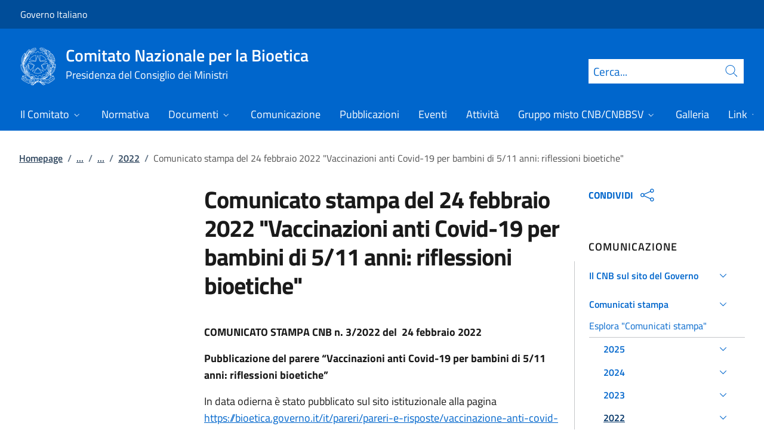

--- FILE ---
content_type: text/html; charset=utf-8
request_url: https://bioetica.governo.it/it/comunicazione/comunicati-stampa/2022/comunicato-stampa-del-24-febbraio-2022-vaccinazioni-anti-covid-19-per-bambini-di-511-anni-riflessioni-bioetiche/
body_size: 23988
content:



<!DOCTYPE html>
<html lang="it">
    <head>
        <title>Comunicato stampa del 24 febbraio 2022 &quot;Vaccinazioni anti Covid-19 per bambini di 5/11 anni: riflessioni bioetiche&quot;</title>
        <meta charset="utf-8">
        <meta http-equiv="x-ua-compatible" content="ie=edge">
        <meta name="viewport" content="width=device-width, initial-scale=1">
        <meta name="description" content="">
        <link rel="canonical" href="https://bioetica.governo.it/it/comunicazione/comunicati-stampa/2022/comunicato-stampa-del-24-febbraio-2022-vaccinazioni-anti-covid-19-per-bambini-di-511-anni-riflessioni-bioetiche/" />
        <meta property="og:type" content="article" />
        <meta property="og:url" content="https://bioetica.governo.it/it/comunicazione/comunicati-stampa/2022/comunicato-stampa-del-24-febbraio-2022-vaccinazioni-anti-covid-19-per-bambini-di-511-anni-riflessioni-bioetiche/" />
        <meta property="og:title" content="Comunicato stampa del 24 febbraio 2022 &quot;Vaccinazioni anti Covid-19 per bambini di 5/11 anni: riflessioni bioetiche&quot;" />
        <meta property="og:site_name" content="Comitato Nazionale per la Bioetica" />
        <meta property="og:updated_time" content="2024-12-19T15:27:10.25Z" />
        <meta name="twitter:card" content="summary" />
        <meta name="twitter:url" content="https://bioetica.governo.it/it/comunicazione/comunicati-stampa/2022/comunicato-stampa-del-24-febbraio-2022-vaccinazioni-anti-covid-19-per-bambini-di-511-anni-riflessioni-bioetiche/" />
        <meta name="twitter:title" content="Comunicato stampa del 24 febbraio 2022 &quot;Vaccinazioni anti Covid-19 per bambini di 5/11 anni: riflessioni bioetiche&quot;" />
            <link rel="icon" href="https://bioetica.governo.it/media/1190/favicon-96x96.png">
        
        <script src="/sb/registered-js-bundle.js.v639043578412375759"></script>
        <link href="/sb/registered-css-bundle.css.v639043578412375759" rel="stylesheet" />

            <!-- Matomo -->
            <script type="text/plain" data-cookiecategory="analytics">
                var _paq = window._paq = window._paq || [];
                /* tracker methods like "setCustomDimension" should be called before "trackPageView" */
                //_paq.push(["setCookieDomain", "*.www.dominio.it"]);
                //_paq.push(["setDomains", ["*.www.dominio.it"]]);
                _paq.push(['trackPageView']);
                _paq.push(['enableLinkTracking']);
                (function () {
                var u = "https://dmlws-analytics.sogei.it/piwik/";
                _paq.push(['setTrackerUrl', u + 'matomo.php']);
                _paq.push(['setSiteId', '11']);
                _paq.push(['addTracker', 'https://ingestion.webanalytics.italia.it/matomo.php', '38885']);
                var d = document, g = d.createElement('script'), s = d.getElementsByTagName('script')[0];
                g.type = 'text/javascript'; g.async = true; g.src = u + 'matomo.js'; s.parentNode.insertBefore(g, s);
                })();
            </script>
            <noscript><p><img src="https://dmlws-analytics.sogei.it/piwik/matomo.php?idsite=11&amp;rec=1" style="border:0;" alt="" /></p></noscript>
            <!-- End Matomo Code -->

    </head>

    <body>
         

<div class="skiplinks">
    <a class="visually-hidden-focusable" href="#main">Vai al contenuto</a>
    <a class="visually-hidden-focusable" href="#menu">Vai alla navigazione del sito</a>
</div>
         


<!-- PRIMO HEADER -->
<div class="it-header-slim-wrapper notprint" style="background-color:#004d99 !important">
    <div class="container-fluid px-0 px-lg-2 px-xl-3">
        <div class="col-12">
            <div class="it-header-slim-wrapper-content">
                <span class="d-flex">
                        <a class="d-lg-block navbar-brand" href="http://www.governo.it/" style="font-size: 1em">Governo Italiano</a>
                </span>
                

            </div>
        </div>
    </div>
</div>


<header class="it-header-wrapper position-sticky notprint" style="top:0;z-index:1040">
    <div class="it-nav-wrapper">
        <!-- SECONDO HEADER -->
        <div class="it-header-center-wrapper">
            <div class="container-fluid px-0 px-lg-2 px-xl-3">
                <div class="col-12">
                    <div class="it-header-center-content-wrapper">
                        <div class="it-brand-wrapper ms-2 ms-lg-0">
                            <a href="/it/">
                                <img src="/media/1037/logo.png" class="main-header-logo" alt="">
                                <img src="/media/1037/logo.png" class="mobile-header-logo" alt="">
                                <div class="it-brand-text" aria-label="Comitato Nazionale per la Bioetica" role="contentinfo">
                                        <div class="it-brand-title">Comitato Nazionale per la Bioetica</div>
                                        <div class="it-brand-tagline d-none d-md-block lh-lg" style="font-size: 18px;">Presidenza del Consiglio dei Ministri</div>

                                </div>
                            </a>
                        </div>
                        <div class="it-right-zone d-flex flex-column align-items-end">
                            <div class="it-socials d-flex mb-lg-3 mb-md-1">
                                

<ul class="">

</ul>


                            </div>
                                <form id="search" action="/it/search/" method="GET" role="search">
                                    <div class="it-search-wrapper">
                                        <label for="searchInput" class="visually-hidden">Cerca</label>
                                        <input id="searchInput" oninput="enableSearch(this.id)" type="text" class="border-bottom-0 searchbar" placeholder="Cerca..." required name="cerca" id="closedMobileSearch" style="height:41px">
                                        <a class="search-link squared-icon searchbar a-disabled" aria-label="Cerca" href="#" role="button" onclick="document.getElementById('search').submit();" style="height:41px">
                                            <svg role="presentation" id="searchIcon" class="icon icon-blue">
                                                <use href="/css/bootstrap-italia/svg/sprites.svg#it-search"></use>
                                            </svg>
                                        </a>
                                        <svg role="presentation" id="closedSearchbarSvg" role="presentation" class="icon icon-sm icon-white" onclick="showSearchBar()">
                                            <use href="/css/bootstrap-italia/svg/sprites.svg#it-search"></use>
                                        </svg>

                                        <svg role="presentation" id="openedSearchbarSvg" role="presentation" class="d-none" onclick="showSearchBar()" xmlns="http://www.w3.org/2000/svg" xmlns:xlink="http://www.w3.org/1999/xlink" width="20px" height="20px" viewBox="0 0 20 20" version="1.1">
                                            <path style=" stroke:none;fill-rule:nonzero;fill:rgb(100%,100%,100%);fill-opacity:1;" d="M 10.945312 10 L 20 18.917969 L 18.917969 20 L 10 10.945312 L 1.082031 20 L 0 18.917969 L 9.054688 10 L 0 1.082031 L 1.082031 0 L 10 9.054688 L 18.917969 0 L 20 1.082031 Z M 10.945312 10 " />
                                        </svg>
                                    </div>
                                    <input type="submit" hidden />
                                </form>
                        </div>
                    </div>
                </div>
            </div>
        </div>

        <!-- TERZO HEADER -->
        <div class="it-header-navbar-wrapper">
            <div class="container-fluid px-0">
                <div class="col-12">
                    

<nav class="navbar navbar-expand-lg has-megamenu" aria-label="">
    <button type="button" aria-label="" class="p-0 border-0 bg-transparent d-lg-none" aria-controls="menu" aria-expanded="false" data-bs-toggle="navbarcollapsible" data-bs-target="#navbar-E">
        <span>
            <svg role="presentation" role="img" aria-label="" class="icon icon-white"><use href="/css/bootstrap-italia/svg/sprites.svg#it-burger"></use></svg>
        </span>
    </button>
    <div class="navbar-collapsable" id="navbar-E">
        <div class="overlay fade"></div>
        <div class="close-div">
            <button type="button" aria-label="" class="btn close-menu">
                <span><svg role="presentation" role="img" class="icon"><use href="/css/bootstrap-italia/svg/sprites.svg#it-close-big"></use></svg></span>
            </button>
        </div>
        <div class="menu-wrapper justify-content-lg-between align-items-lg-baseline">
            <ul id="mainMenu" class="navbar-nav w-100 ">
                


            <li class="nav-item dropdown megamenu">
                <a href="/it/il-comitato/" class="nav-link dropdown-toggle px-lg-2 px-xl-3 lh-sm"  type=button data-bs-toggle=dropdown aria-expanded=false aria-haspopup=true>
                    <span>Il Comitato</span>
                        <svg role="presentation" role="img" class="icon icon-xs ms-1" role="img" aria-label=""><use href="/css/bootstrap-italia/svg/sprites.svg#it-expand"></use></svg>
                </a>
                    <div class="dropdown-menu shadow-lg" role="region" aria-label="menu dropdown">
                        <div class="megamenu pb-5 pt-3 py-lg-0">
                            <div class="row">
                                <div class="col-12">
                                        <div class="it-heading-link-wrapper">
                                            <a class="it-heading-link" href="/it/il-comitato/">
                                                <span>Esplora la sezione "Il Comitato"</span>
                                            </a>
                                        </div>
                                    
                                    <div class="row">
                                                <div class="col-lg-3">
                                                    <div class="link-list-wrapper">
                                                        <ul class="link-list mb-3 mb-lg-0 arrowlinks">
                                                            <li>
                                                                <a class="list-item dropdown-item align-items-start" href="/it/il-comitato/presentazione/">
                                                                    <span class="fw-semibold">Presentazione</span>
                                                                </a>
                                                            </li>
                                                        </ul>
                                                    </div>
                                                </div>
                                                <div class="col-lg-3">
                                                    <div class="link-list-wrapper">
                                                        <ul class="link-list mb-3 mb-lg-0 arrowlinks">
                                                            <li>
                                                                <a class="list-item dropdown-item align-items-start" href="/it/il-comitato/composizione-attuale-1/">
                                                                    <span class="fw-semibold">Composizione attuale</span>
                                                                </a>
                                                            </li>
                                                        </ul>
                                                    </div>
                                                </div>
                                                <div class="col-lg-3">
                                                    <div class="link-list-wrapper">
                                                        <ul class="link-list mb-3 mb-lg-0 arrowlinks">
                                                            <li>
                                                                <a class="list-item dropdown-item align-items-start" href="/it/il-comitato/composizione-mandati-precedenti/">
                                                                    <span class="fw-semibold">Composizione mandati precedenti</span>
                                                                </a>
                                                            </li>
                                                        </ul>
                                                    </div>
                                                </div>
                                                <div class="col-lg-3">
                                                    <div class="link-list-wrapper">
                                                        <ul class="link-list mb-3 mb-lg-0 arrowlinks">
                                                            <li>
                                                                <a class="list-item dropdown-item align-items-start" href="/it/il-comitato/gruppi-di-lavoro/">
                                                                    <span class="fw-semibold">Gruppi di Lavoro</span>
                                                                </a>
                                                            </li>
                                                        </ul>
                                                    </div>
                                                </div>
                                                <div class="col-lg-3">
                                                    <div class="link-list-wrapper">
                                                        <ul class="link-list mb-3 mb-lg-0 arrowlinks">
                                                            <li>
                                                                <a class="list-item dropdown-item align-items-start" href="/it/il-comitato/relazioni-al-parlamento/">
                                                                    <span class="fw-semibold">Relazioni al Parlamento </span>
                                                                </a>
                                                            </li>
                                                        </ul>
                                                    </div>
                                                </div>
                                                <div class="col-lg-3">
                                                    <div class="link-list-wrapper">
                                                        <ul class="link-list mb-3 mb-lg-0 arrowlinks">
                                                            <li>
                                                                <a class="list-item dropdown-item align-items-start" href="/it/il-comitato/contatti-segreteria/">
                                                                    <span class="fw-semibold">Contatti Segreteria</span>
                                                                </a>
                                                            </li>
                                                        </ul>
                                                    </div>
                                                </div>
                                    </div>
                                </div>
                            </div>
                        </div>
                    </div>
            </li>
            <li class="nav-item dropdown megamenu">
                <a href="/it/normativa/" class="nav-link dropdown-toggle px-lg-2 px-xl-3 lh-sm" >
                    <span>Normativa</span>
                </a>
            </li>
            <li class="nav-item dropdown megamenu">
                <a href="/it/documenti/" class="nav-link dropdown-toggle px-lg-2 px-xl-3 lh-sm"  type=button data-bs-toggle=dropdown aria-expanded=false aria-haspopup=true>
                    <span>Documenti</span>
                        <svg role="presentation" role="img" class="icon icon-xs ms-1" role="img" aria-label=""><use href="/css/bootstrap-italia/svg/sprites.svg#it-expand"></use></svg>
                </a>
                    <div class="dropdown-menu shadow-lg" role="region" aria-label="menu dropdown">
                        <div class="megamenu pb-5 pt-3 py-lg-0">
                            <div class="row">
                                <div class="col-12">
                                        <div class="it-heading-link-wrapper">
                                            <a class="it-heading-link" href="/it/documenti/">
                                                <span>Esplora la sezione "Documenti"</span>
                                            </a>
                                        </div>
                                    
                                    <div class="row">
                                                <div class="col-lg-3">
                                                    <div class="link-list-wrapper">
                                                        <ul class="link-list mb-3 mb-lg-0 arrowlinks">
                                                            <li>
                                                                <a class="list-item dropdown-item align-items-start" href="/it/documenti/pareri/">
                                                                    <span class="fw-semibold">Pareri</span>
                                                                </a>
                                                            </li>
                                                        </ul>
                                                    </div>
                                                </div>
                                                <div class="col-lg-3">
                                                    <div class="link-list-wrapper">
                                                        <ul class="link-list mb-3 mb-lg-0 arrowlinks">
                                                            <li>
                                                                <a class="list-item dropdown-item align-items-start" href="/it/documenti/mozioni/">
                                                                    <span class="fw-semibold">Mozioni</span>
                                                                </a>
                                                            </li>
                                                        </ul>
                                                    </div>
                                                </div>
                                                <div class="col-lg-3">
                                                    <div class="link-list-wrapper">
                                                        <ul class="link-list mb-3 mb-lg-0 arrowlinks">
                                                            <li>
                                                                <a class="list-item dropdown-item align-items-start" href="/it/documenti/risposte/">
                                                                    <span class="fw-semibold">Risposte</span>
                                                                </a>
                                                            </li>
                                                        </ul>
                                                    </div>
                                                </div>
                                                <div class="col-lg-3">
                                                    <div class="link-list-wrapper">
                                                        <ul class="link-list mb-3 mb-lg-0 arrowlinks">
                                                            <li>
                                                                <a class="list-item dropdown-item align-items-start" href="/it/documenti/i-documenti-del-cnb-sul-covid-19/">
                                                                    <span class="fw-semibold">I documenti del CNB sul Covid-19</span>
                                                                </a>
                                                            </li>
                                                        </ul>
                                                    </div>
                                                </div>
                                    </div>
                                </div>
                            </div>
                        </div>
                    </div>
            </li>
            <li class="nav-item dropdown megamenu">
                <a href="/it/comunicazione/" class="nav-link dropdown-toggle px-lg-2 px-xl-3 lh-sm" >
                    <span>Comunicazione</span>
                </a>
            </li>
            <li class="nav-item dropdown megamenu">
                <a href="/it/comunicazione/pubblicazioni/" class="nav-link dropdown-toggle px-lg-2 px-xl-3 lh-sm" >
                    <span>Pubblicazioni</span>
                </a>
            </li>
            <li class="nav-item dropdown megamenu">
                <a href="/it/eventi/" class="nav-link dropdown-toggle px-lg-2 px-xl-3 lh-sm" >
                    <span>Eventi</span>
                </a>
            </li>
            <li class="nav-item dropdown megamenu">
                <a href="/it/attivita/" class="nav-link dropdown-toggle px-lg-2 px-xl-3 lh-sm" >
                    <span>Attivit&#xE0;</span>
                </a>
            </li>
            <li class="nav-item dropdown megamenu">
                <a href="/it/gruppo-misto-cnbcnbbsv/" class="nav-link dropdown-toggle px-lg-2 px-xl-3 lh-sm"  type=button data-bs-toggle=dropdown aria-expanded=false aria-haspopup=true>
                    <span>Gruppo misto CNB/CNBBSV</span>
                        <svg role="presentation" role="img" class="icon icon-xs ms-1" role="img" aria-label=""><use href="/css/bootstrap-italia/svg/sprites.svg#it-expand"></use></svg>
                </a>
                    <div class="dropdown-menu shadow-lg" role="region" aria-label="menu dropdown">
                        <div class="megamenu pb-5 pt-3 py-lg-0">
                            <div class="row">
                                <div class="col-12">
                                        <div class="it-heading-link-wrapper">
                                            <a class="it-heading-link" href="/it/gruppo-misto-cnbcnbbsv/">
                                                <span>Esplora la sezione "Gruppo misto CNB/CNBBSV"</span>
                                            </a>
                                        </div>
                                    
                                    <div class="row">
                                                <div class="col-lg-3">
                                                    <div class="link-list-wrapper">
                                                        <ul class="link-list mb-3 mb-lg-0 arrowlinks">
                                                            <li>
                                                                <a class="list-item dropdown-item align-items-start" href="https://bioetica.governo.it/media/4145/parere-congiunto-medicina-di-precisione-joint-opinion-precision-medicine.pdf">
                                                                    <span class="fw-semibold">Riflessioni bioetiche sulla medicina di precisione e sviluppi diagnostico-terapeutici - IT-EN</span>
                                                                </a>
                                                            </li>
                                                        </ul>
                                                    </div>
                                                </div>
                                                <div class="col-lg-3">
                                                    <div class="link-list-wrapper">
                                                        <ul class="link-list mb-3 mb-lg-0 arrowlinks">
                                                            <li>
                                                                <a class="list-item dropdown-item align-items-start" href="http://bioetica.governo.it/media/vkkphteb/intelligenza-artificiale-e-medicina.pdf">
                                                                    <span class="fw-semibold">Intelligenza artificiale e medicina: aspetti etici</span>
                                                                </a>
                                                            </li>
                                                        </ul>
                                                    </div>
                                                </div>
                                    </div>
                                </div>
                            </div>
                        </div>
                    </div>
            </li>
            <li class="nav-item dropdown megamenu">
                <a href="/it/galleria/" class="nav-link dropdown-toggle px-lg-2 px-xl-3 lh-sm" >
                    <span>Galleria</span>
                </a>
            </li>
            <li class="nav-item dropdown megamenu">
                <a href="/it/link/" class="nav-link dropdown-toggle px-lg-2 px-xl-3 lh-sm"  type=button data-bs-toggle=dropdown aria-expanded=false aria-haspopup=true>
                    <span>Link</span>
                        <svg role="presentation" role="img" class="icon icon-xs ms-1" role="img" aria-label=""><use href="/css/bootstrap-italia/svg/sprites.svg#it-expand"></use></svg>
                </a>
                    <div class="dropdown-menu shadow-lg" role="region" aria-label="menu dropdown">
                        <div class="megamenu pb-5 pt-3 py-lg-0">
                            <div class="row">
                                <div class="col-12">
                                        <div class="it-heading-link-wrapper">
                                            <a class="it-heading-link" href="/it/link/">
                                                <span>Esplora la sezione "Link"</span>
                                            </a>
                                        </div>
                                    
                                    <div class="row">
                                                <div class="col-lg-3">
                                                    <div class="link-list-wrapper">
                                                        <ul class="link-list mb-3 mb-lg-0 arrowlinks">
                                                            <li>
                                                                <a class="list-item dropdown-item align-items-start" href="http://www.governo.it/">
                                                                    <span class="fw-semibold">Governo Italiano</span>
                                                                </a>
                                                            </li>
                                                        </ul>
                                                    </div>
                                                </div>
                                                <div class="col-lg-3">
                                                    <div class="link-list-wrapper">
                                                        <ul class="link-list mb-3 mb-lg-0 arrowlinks">
                                                            <li>
                                                                <a class="list-item dropdown-item align-items-start" href="/it/link/comitati-di-bioetica-in-europa-e-nel-mondo/">
                                                                    <span class="fw-semibold">Comitati di Bioetica in Europa e nel Mondo</span>
                                                                </a>
                                                            </li>
                                                        </ul>
                                                    </div>
                                                </div>
                                    </div>
                                </div>
                            </div>
                        </div>
                    </div>
            </li>

            </ul>
        </div>
    </div>
</nav>
                </div>
            </div>
        </div>
    </div>
        <form id="search-mobile" action="/it/search/" method="GET">
            <div id="searchbarMobileContainer" class="d-flex container-fluid bg-primary border-bottom-0 padding-search-mobile pt-1 pb-2 d-none">
                <label for="openedMobileSearch" class="visually-hidden">Cerca</label>
                <input oninput="enableSearch(this.id)" name="cerca" id="openedMobileSearch" class="border-bottom-0 bg-white" type="search" placeholder="Cerca">
                <a class="search-link squared-icon-mobile bg-white a-disabled" aria-label="Cerca" href="#" onclick="document.getElementById('search-mobile').submit();">
                    <svg role="presentation" id="searchIconMobile" class="icon icon-sm icon-blue">
                        <use href="/css/bootstrap-italia/svg/sprites.svg#it-search"></use>
                    </svg>
                </a>
            </div>
            <input type="submit" hidden />
        </form>
</header>
<div class="it-header-center-wrapper bg-white d-none printvisible">
    <div class="container-fluid px-0 px-lg-2 px-xl-3">
        <div class="row">
            <div class="col-12">
                <div class="it-header-center-content-wrapper">
                    <div class="it-brand-wrapper">
                        <a href="/it/">
                            <img src="/media/4561/logo_pcm_174.gif" class="print-logo icon " alt="">
                            <div class="it-brand-text">
                                <div class="it-brand-title text-primary">Comitato Nazionale per la Bioetica</div>
                                    <div class="it-brand-tagline d-none d-md-block text-primary" style="line-height:2em">Presidenza del Consiglio dei Ministri</div>

                            </div>
                        </a>
                    </div>
                </div>
            </div>
        </div>
    </div>
</div>

<script>

    function showSearchBar() {
        $("#searchbarMobileContainer").toggleClass("d-none");
        $("#closedSearchbarSvg").toggleClass("d-none");
        $("#openedSearchbarSvg").toggleClass("d-none");
    }

    function enableSearch(id) {
        let tagId = "#" + id;
        let selector = $(`${tagId}`);

        if (selector.val() != "") {
            $(`${tagId} + a`).removeClass("a-disabled")
        }
        else {
            $(`${tagId} + a`).addClass("a-disabled")
        }
    }

    $(document).ready(function () {
        if (window.innerWidth > 768)
            enableSearch("searchInput");
        else
            enableSearch("openedMobileSearch");
    });

</script>
    

        <div id="main">
            

<div class="mx-3 mx-lg-4 px-lg-1 px-1 px-xl-2">
    <div class="col-md-12">
        

<div class="container-xxxl">

<nav class="breadcrumb-container" role="navigation">
        <ol class="breadcrumb mt-4 mb-4">
                    <li class="breadcrumb-item"><a href="/it/" aria-label=": Homepage">Homepage</a><span class="separator">/</span></li>
                    <li class="breadcrumb-item">
                        <a href="/it/comunicazione/" class="breadcrumb-expander" data-name="Comunicazione">...</a><span class="separator">/</span>
                    </li>
                    <li class="breadcrumb-item">
                        <a href="/it/comunicazione/comunicati-stampa/" class="breadcrumb-expander" data-name="Comunicati stampa">...</a><span class="separator">/</span>
                    </li>
                    <li class="breadcrumb-item"><a href="/it/comunicazione/comunicati-stampa/2022/" aria-label=": 2022">2022</a><span class="separator">/</span></li>
            <li class="breadcrumb-item active" aria-current="page">Comunicato stampa del 24 febbraio 2022 &quot;Vaccinazioni anti Covid-19 per bambini di 5/11 anni: riflessioni bioetiche&quot;</li>
        </ol>
    </nav>
</div>



    </div>
    <div class="row">
        <div class="col-md-3">
            <div class="inThisPageContainer">
                


<script>
    function setOffsetGapDiv() {
        let windowWidth = $(window).width();
        let offsetGap = 0;

        if (windowWidth < 992)
            offsetGap = 100;
        else
            offsetGap = 210;

        return offsetGap;
    }

    function changeScrollPadding(navscroll) {
        let windowWidth = $(window).width();

        if (windowWidth < 992)
            navscroll.setScrollPadding(setOffsetGapDiv());
        else
            navscroll.setScrollPadding(setOffsetGapDiv());
    }

    function scrollToDiv(idDiv) {
        let selector = "#" + idDiv;
        let offset = $(selector).offset();
        let scrollto = offset.top - setOffsetGapDiv();
        window.scrollTo({
            top: scrollto + 20,
            behavior: 'smooth'
        });
    }

    $(document).ready(function () {
        var navscrollElement = document.querySelector('#sideNavLinks');
        var navscroll = new bootstrap.NavScroll(navscrollElement);

        changeScrollPadding(navscroll);

        //#region codice necessario solo per debug
        $(window).on("resize", function () {
            changeScrollPadding(navscroll);
        });
        //#endregion
    });
</script>
            </div>
        </div>
        <div class="col-md-6 md-max-width-700">
            <div>
                <h1 class="word-break">
                    Comunicato stampa del 24 febbraio 2022 &quot;Vaccinazioni anti Covid-19 per bambini di 5/11 anni: riflessioni bioetiche&quot;
                </h1>
                <div class="d-flex mt-3">
                </div>

            </div>
            <div class="row my-4">
                <div id="main-page" class="col-md-12 it-page-sections-container word-break">

<p><strong>COMUNICATO STAMPA CNB n. 3/2022 del  24 febbraio 2022</strong></p>
<p><strong>Pubblicazione del parere “Vaccinazioni anti Covid-19 per bambini di 5/11 anni: riflessioni bioetiche”</strong></p>
<p>In data odierna è stato pubblicato sul sito istituzionale alla pagina <a href="https://bioetica.governo.it/it/pareri/pareri-e-risposte/vaccinazione-anti-covid-19-per-i-bambini-di-511-anni-riflessioni-bioetiche/">https://bioetica.governo.it/it/pareri/pareri-e-risposte/vaccinazione-anti-covid-19-per-i-bambini-di-511-anni-riflessioni-bioetiche/</a> il parere “Vaccinazioni anti Covid-19 per bambini di 5/11 anni: riflessioni bioetiche”, approvato all’unanimità dei presenti nel corso della Plenaria del 18 febbraio 2022.</p>
<p>Il CNB dopo vari documenti sulla pandemia ha ritenuto importante intervenire sulla vaccinazione pediatrica recentemente autorizzata per i bambini di 5/11 anni. Nel quadro di un approfondimento degli aspetti medici, relativamente ai dati epidemiologici sullo sviluppo della patologia e ai dati sulla sicurezza ed efficacia delle vaccinazioni a livello internazionale e nazionale per la fascia di età 5/11 anni, il CNB evidenzia il rapporto favorevole dei benefici rispetto ai rischi.</p>
<p>In particolare il Comitato sottolinea che, a fronte dei rischi dati dalla malattia e alle possibili conseguenze, vaccinare i bambini è primariamente finalizzato a proteggere la loro salute, ossia per i benefici diretti, considerando sia la salute fisica (con la prevenzione della malattia grave e della morte) che il benessere sul piano psico-sociale (con la possibilità di vivere in sicurezza la scolarizzazione e la socialità).</p>
<p>Ai benefici diretti vanno aggiunti i benefici indiretti, quelli a tutela dei propri familiari con cui i bambini convivono, soprattutto se si tratta di persone anziane e vulnerabili che non si sono potute vaccinare, e per contenere la “circolazione” del virus e raggiungere una immunità di comunità più rapidamente.</p>
<p>Il Comitato ritiene importante spiegare ai bambini, anche con mezzi adeguati all’età (compresi i fumetti, cartoni animati e personaggi televisivi), la necessità di comportamenti di attenzione e prevenzione attraverso le vaccinazioni. Marca la importanza di avere allestito posti di vaccinazione specifici per i bambini con giochi e grafiche invitanti, ricordando che interessanti iniziative sono state prese anche nella scuola, che può rappresentare la sede preferibile per vaccinare i bambini, dato che è il luogo più familiare dopo la propria abitazione e questo può farli sentire al sicuro, protetti, e far vivere loro questa esperienza come se rientrasse nella routine.</p>
<p>Infine il Comitato sottolinea l’importanza del consenso informato in cui si esprima la volontà dei genitori. Il consenso informato in pediatria per i bambini piccoli, per le scelte vaccinali, è rimesso ad una riflessione competente del medico di valutazione delle condizioni di salute del bambino e di informazione completa e chiara ai genitori nell’ambito dell’alleanza terapeutica. Ai pediatri in questa fase spetta dunque una profonda opera di informazione e persuasione, oltre che un monitoraggio dell’andamento delle vaccinazioni nella ‘vita reale’, sul territorio e negli ospedali.</p>
<p>Il Comitato raccomanda ai genitori di prendere le decisioni considerato il superiore interesse del minore e la tutela dei propri familiari fragili, oltre che la tutela della comunità; sollecita la comunicazione istituzionale, le associazioni e società scientifiche e gli stessi pediatri a continuare a fornire informazioni chiare e trasparenti sul bilanciamento benefici e rischi del vaccino; invita a un attento monitoraggio delle fake news; auspica l’organizzazione di campagne vaccinali nelle scuole.</p>
<p>Il parere è stato redatto dal Presidente Prof. Lorenzo d’Avack e dai Proff. Mario De Curtis, Cinzia Caporale, Silvio Garattini e Laura Palazzani.</p>
<p>Per eventuali contatti potete telefonare al n. 06.6779.4601 o 328.0465267</p>                </div>
            </div>
        </div>
        <div class="col-md-3">
            <div class="">
                


    <div class="dropdown notprint mb-2 ms-md-4" style="width:fit-content">
        <div class="align-items-center">
            <button class="d-flex dropdown-toggle sidenav-title text-primary fw-bold text-decoration-none align-items-center border-0 bg-white" aria-label="Apri opzioni di condivisione" data-bs-toggle="dropdown" aria-haspopup="true" aria-expanded="false">
                CONDIVIDI
                <span class="ps-2">
                    <svg role="presentation" class="icon icon-blue"><use href="/css/bootstrap-italia/svg/sprites.svg#it-share"></use></svg>
                </span>
            </button>
            <div class="dropdown-menu">
                <div class="link-list-wrapper share">
                    <ul class="link-list">
                            <li>
                                <a class="list-item right-icon d-flex justify-content-between" href="http://www.facebook.com/sharer/sharer.php?u=https%3a%2f%2fbioetica.governo.it%2fit%2fcomunicazione%2fcomunicati-stampa%2f2022%2fcomunicato-stampa-del-24-febbraio-2022-vaccinazioni-anti-covid-19-per-bambini-di-511-anni-riflessioni-bioetiche%2f" style="padding:0.50em 17px;">
                                    <span>Condividi su Facebook</span>
                                    <svg role="presentation" class="icon icon-sm icon-primary right"><use href="/css/bootstrap-italia/svg/sprites.svg#it-facebook"></use></svg>
                                </a>
                            </li>
                            <li>
                                <a class="list-item right-icon d-flex justify-content-between" href="http://www.x.com/share?text=Comunicato&#x2B;stampa&#x2B;del&#x2B;24&#x2B;febbraio&#x2B;2022&#x2B;%22Vaccinazioni&#x2B;anti&#x2B;Covid-19&#x2B;per&#x2B;bambini&#x2B;di&#x2B;5%2f11&#x2B;anni%3a&#x2B;riflessioni&#x2B;bioetiche%22&url=https%3a%2f%2fbioetica.governo.it%2fit%2fcomunicazione%2fcomunicati-stampa%2f2022%2fcomunicato-stampa-del-24-febbraio-2022-vaccinazioni-anti-covid-19-per-bambini-di-511-anni-riflessioni-bioetiche%2f" style="padding:0.50em 17px;">
                                    <span>Condividi su X</span>
                                    <svg role="presentation" class="icon icon-sm icon-primary right"><use href="/css/bootstrap-italia/svg/sprites.svg#it-twitter"></use></svg>
                                </a>
                            </li>

                    </ul>
                 </div>
            </div>
        </div>

    </div>

<script type="text/javascript">
    function Copy() {
        var copyText = "https://bioetica.governo.it/it/comunicazione/comunicati-stampa/2022/comunicato-stampa-del-24-febbraio-2022-vaccinazioni-anti-covid-19-per-bambini-di-511-anni-riflessioni-bioetiche/";
        navigator.clipboard.writeText(copyText);
    }
</script>




        <div class="sidebar-wrapper dossierContainer d-sm-none d-md-block ">
            <span class="sidebar-title lh-sm d-block">Comunicazione</span>
            <div class="sidebar-linklist-wrapper" style="border-left: 1px solid #c5c7c9;">
                <div class="link-list-wrapper">
                    <ul id ="sidenavDossier" class="link-list">
                        


        <li>
            <a class="list-item large medium right-icon dossier-reverse-arrow collapsed " href="#collapse1" role="button" data-bs-toggle="collapse" aria-controls="collapse1">
                <span class="list-item-title-icon-wrapper">
                    <span>Il CNB sul sito del Governo</span>
                        <svg role="presentation" class="icon icon-sm icon-primary right" aria-hidden="true" role="img" aria-label=""><use href="/css/bootstrap-italia/svg/sprites.svg#it-expand"></use></svg>
                </span>
            </a>
                <ul class="link-sublist collapse " id="collapse1">
                        <li>
                            <a class="list-item ps-0 pt-0 nav-item-separator" href="/it/comunicazione/il-cnb-sul-sito-del-governo/"><span>Esplora "Il CNB sul sito del Governo"</span></a>
                        </li>
                            <li>
                                <a class="list-item " href="/it/galleria/la-plenaria-inaugurale/la-plenaria-inaugurale-sul-sito-del-governo-prima-riunione/"><span>Plenaria inaugurale - 26 gennaio 2023</span></a>
                            </li>
                            <li>
                                <a class="list-item " href="/it/galleria/la-plenaria-inaugurale/la-plenaria-inaugurale-sul-sito-del-governo-seconda-riunione/"><span>Plenaria inaugurale - 27 gennaio 2023</span></a>
                            </li>
                            <li>
                                <a class="list-item " href="https://www.governo.it/it/articolo/caso-cospito-la-precisazione-del-comitato-nazionale-la-bioetica/21814"><span>Caso Cospito, la precisazione del Comitato Nazionale per la Bioetica - 14 febbraio 2023</span></a>
                            </li>
                </ul>
        </li>
        <li>
            <a class="list-item large medium right-icon dossier-reverse-arrow  " href="#collapse2" role="button" data-bs-toggle="collapse" aria-expanded="aria-expanded" aria-controls="collapse2">
                <span class="list-item-title-icon-wrapper">
                    <span>Comunicati stampa</span>
                        <svg role="presentation" class="icon icon-sm icon-primary right" aria-hidden="true" role="img" aria-label=""><use href="/css/bootstrap-italia/svg/sprites.svg#it-expand"></use></svg>
                </span>
            </a>
                <ul class="link-sublist collapse show" id="collapse2">
                        <li>
                            <a class="list-item ps-0 pt-0 nav-item-separator" href="/it/comunicazione/comunicati-stampa/"><span>Esplora "Comunicati stampa"</span></a>
                        </li>
                            <li>
                                <a class="list-item large medium right-icon dossier-reverse-arrow collapsed " href="#collapse6397" role="button" data-bs-toggle="collapse" aria-controls="collapse6397">
                                    <span class="list-item-title-icon-wrapper">
                                        <span>2025</span>
                                            <svg role="presentation" class="icon icon-sm icon-primary right" aria-hidden="true" role="img" aria-label=""><use href="/css/bootstrap-italia/svg/sprites.svg#it-expand"></use></svg>
                                    </span>
                                </a>
                                <ul class="link-sublist collapse " id="collapse6397">

                                        <li>
                                            <a class="list-item " href="/it/comunicazione/comunicati-stampa/2025/comunicato-stampa-n-72025-del-16-luglio-2025-parere-linee-guida-e-relazione-di-cura-profili-bioetici/"><span>COMUNICATO STAMPA N. 7/2025 del 16 luglio 2025 - Parere Linee Guida e relazione di cura: profili bioetici</span></a>
                                        </li>
                                        <li>
                                            <a class="list-item " href="/it/comunicazione/comunicati-stampa/2025/comunicato-stampa-n-82025-del-3-ottobre-2025-parere-cure-palliative-pediatriche-una-urgenza/"><span>COMUNICATO STAMPA N. 8/2025 del 3 ottobre 2025 - Parere Cure palliative pediatriche: una urgenza</span></a>
                                        </li>
                                </ul>
                            </li>
                            <li>
                                <a class="list-item large medium right-icon dossier-reverse-arrow collapsed " href="#collapse5505" role="button" data-bs-toggle="collapse" aria-controls="collapse5505">
                                    <span class="list-item-title-icon-wrapper">
                                        <span>2024</span>
                                            <svg role="presentation" class="icon icon-sm icon-primary right" aria-hidden="true" role="img" aria-label=""><use href="/css/bootstrap-italia/svg/sprites.svg#it-expand"></use></svg>
                                    </span>
                                </a>
                                <ul class="link-sublist collapse " id="collapse5505">
                                        <li>
                                            <a class="list-item ps-0 pt-0 nav-item-separator" href="/it/comunicazione/comunicati-stampa/2024/"><span>Esplora 2024</span></a>
                                        </li>

                                        <li>
                                            <a class="list-item " href="/it/comunicazione/comunicati-stampa/2024/comunicato-stampa-n-62024-del-16-dicembre-2024-risposta-quesito-min-salute-sullutilizzo-della-triptorelina-nel-caso-di-diagnosi-di-disforia-di-genere/"><span>COMUNICATO STAMPA N. 6/2024 del 16 dicembre 2024 - Risposta quesito Min. Salute sull&#x27;utilizzo della triptorelina nel caso di diagnosi di &#x201C;disforia di genere&#x201D;</span></a>
                                        </li>
                                        <li>
                                            <a class="list-item " href="/it/comunicazione/comunicati-stampa/2024/comunicato-stampa-cnb-n-52024-del-12-dicembre-2024-risposta-al-quesito-del-min-salute-e-mur-in-merito-al-piano-formativo-nazionale-per-la-medicina-di-genere/"><span>COMUNICATO STAMPA CNB n. 5/2024 del 12 dicembre 2024 - Risposta al quesito del Min. Salute e MUR in merito al Piano Formativo Nazionale per la Medicina di Genere</span></a>
                                        </li>
                                        <li>
                                            <a class="list-item " href="/it/comunicazione/comunicati-stampa/2024/comunicato-stampa-cnb-n-42024-del-1-luglio-2024-risposta-al-quesito-del-cet-umbria-sui-trattamenti-di-sostegno-vitale/"><span>COMUNICATO STAMPA CNB n. 4/2024 del 1 luglio 2024 - Risposta al quesito del CET Umbria sui trattamenti di sostegno vitale</span></a>
                                        </li>
                                        <li>
                                            <a class="list-item " href="/it/comunicazione/comunicati-stampa/2024/comunicato-stampa-cnb-n-32024-del-5-aprile-2024-conferenza-di-bioetica-per-le-scuole/"><span>COMUNICATO STAMPA CNB n. 3/2024 del 5 aprile 2024 - Conferenza di Bioetica per le scuole</span></a>
                                        </li>
                                        <li>
                                            <a class="list-item " href="/it/comunicazione/comunicati-stampa/2024/comunicato-stampa-cnb-n-22024-del-14-febbraio-2024-regione-emilia-romagna/"><span>COMUNICATO STAMPA CNB n. 2/2024 del 14 febbraio 2024 - Regione Emilia Romagna</span></a>
                                        </li>
                                        <li>
                                            <a class="list-item " href="/it/comunicazione/comunicati-stampa/2024/comunicato-stampa-cnb-n-12024-del-15-gennaio-2024-cure-palliative/"><span>COMUNICATO STAMPA CNB n. 1/2024 del 15 gennaio 2024 - Cure palliative</span></a>
                                        </li>
                                </ul>
                            </li>
                            <li>
                                <a class="list-item large medium right-icon dossier-reverse-arrow collapsed " href="#collapse5549" role="button" data-bs-toggle="collapse" aria-controls="collapse5549">
                                    <span class="list-item-title-icon-wrapper">
                                        <span>2023</span>
                                            <svg role="presentation" class="icon icon-sm icon-primary right" aria-hidden="true" role="img" aria-label=""><use href="/css/bootstrap-italia/svg/sprites.svg#it-expand"></use></svg>
                                    </span>
                                </a>
                                <ul class="link-sublist collapse " id="collapse5549">
                                        <li>
                                            <a class="list-item ps-0 pt-0 nav-item-separator" href="/it/comunicazione/comunicati-stampa/2023/"><span>Esplora 2023</span></a>
                                        </li>

                                        <li>
                                            <a class="list-item " href="/it/comunicazione/comunicati-stampa/2023/comunicato-stampa-cnb-n-32023-del-24-marzo-2023/"><span>COMUNICATO STAMPA CNB n. 3/2023 </span></a>
                                        </li>
                                        <li>
                                            <a class="list-item " href="/it/comunicazione/comunicati-stampa/2023/comunicato-stampa-n-22023-del-6-marzo-2023/"><span>COMUNICATO STAMPA CNB n. 2/2023</span></a>
                                        </li>
                                        <li>
                                            <a class="list-item " href="/it/comunicazione/comunicati-stampa/2023/comunicato-stampa-cnb-n-12023-del-24-febbraio-2023/"><span>COMUNICATO STAMPA CNB n. 1/2023 del 24 febbraio 2023</span></a>
                                        </li>
                                </ul>
                            </li>
                            <li>
                                <a class="list-item large medium right-icon dossier-reverse-arrow  active" href="#collapse5558" role="button" data-bs-toggle="collapse" aria-expanded="aria-expanded" aria-controls="collapse5558">
                                    <span class="list-item-title-icon-wrapper">
                                        <span>2022</span>
                                            <svg role="presentation" class="icon icon-sm icon-primary right" aria-hidden="true" role="img" aria-label=""><use href="/css/bootstrap-italia/svg/sprites.svg#it-expand"></use></svg>
                                    </span>
                                </a>
                                <ul class="link-sublist collapse show" id="collapse5558">
                                        <li>
                                            <a class="list-item ps-0 pt-0 nav-item-separator" href="/it/comunicazione/comunicati-stampa/2022/"><span>Esplora 2022</span></a>
                                        </li>

                                        <li>
                                            <a class="list-item " href="/it/comunicazione/comunicati-stampa/2022/comunicato-stampa-del-7-dicembre-2022/"><span>Comunicato stampa del 7 dicembre 2022</span></a>
                                        </li>
                                        <li>
                                            <a class="list-item " href="/it/comunicazione/comunicati-stampa/2022/comunicato-stampa-del-13-gennaio-2022-vulnerabilita-e-cura-nel-welfare-di-comunita-il-ruolo-dello-spazio-etico-per-un-dibattito-pubblico/"><span>Comunicato stampa del 13 gennaio 2022 - Vulnerabilit&#xE0; e cura nel welfare di comunit&#xE0;. Il ruolo dello spazio etico per un dibattito pubblico</span></a>
                                        </li>
                                        <li>
                                            <a class="list-item " href="/it/comunicazione/comunicati-stampa/2022/comunicato-stampa-del-19-gennaio-2022-accertamento-della-morte-secondo-il-criterio-cardiocircolatorio-e-donazione-controllata-aspetti-etici-e-giuridici/"><span>Comunicato stampa del 19 gennaio 2022 - &#x201C;Accertamento della morte secondo il criterio cardiocircolatorio e &#x2018;donazione controllata&#x2019;: aspetti etici e giuridici&#x201D; </span></a>
                                        </li>
                                        <li>
                                            <a class="list-item active" href="/it/comunicazione/comunicati-stampa/2022/comunicato-stampa-del-24-febbraio-2022-vaccinazioni-anti-covid-19-per-bambini-di-511-anni-riflessioni-bioetiche/"><span>Comunicato stampa del 24 febbraio 2022 &quot;Vaccinazioni anti Covid-19 per bambini di 5/11 anni: riflessioni bioetiche&quot;</span></a>
                                        </li>
                                        <li>
                                            <a class="list-item " href="/it/comunicazione/comunicati-stampa/2022/comunicato-stampa-del-29-marzo-2022-parere-la-comunicazione-istituzionale-nell-ambito-della-pandemia-aspetti-bioetici/"><span>Comunicato stampa del 29 marzo 2022 - Parere &quot;La comunicazione istituzionale nell&#x2019;&#xE0;mbito della pandemia: aspetti bioetici&quot;</span></a>
                                        </li>
                                        <li>
                                            <a class="list-item " href="/it/comunicazione/comunicati-stampa/2022/comunicato-stampa-del-2-maggio-2022-pubblicazione-del-parere-vaccinazioni-anti-covid-19-e-migranti/"><span>Comunicato stampa del 2 maggio 2022 - Pubblicazione del Parere &#x201C;Vaccinazioni anti Covid-19 e migranti&#x201D;</span></a>
                                        </li>
                                </ul>
                            </li>
                            <li>
                                <a class="list-item large medium right-icon dossier-reverse-arrow collapsed " href="#collapse5590" role="button" data-bs-toggle="collapse" aria-controls="collapse5590">
                                    <span class="list-item-title-icon-wrapper">
                                        <span>2021</span>
                                            <svg role="presentation" class="icon icon-sm icon-primary right" aria-hidden="true" role="img" aria-label=""><use href="/css/bootstrap-italia/svg/sprites.svg#it-expand"></use></svg>
                                    </span>
                                </a>
                                <ul class="link-sublist collapse " id="collapse5590">
                                        <li>
                                            <a class="list-item ps-0 pt-0 nav-item-separator" href="/it/comunicazione/comunicati-stampa/2021/"><span>Esplora 2021</span></a>
                                        </li>

                                        <li>
                                            <a class="list-item " href="/it/comunicazione/comunicati-stampa/2021/comunicato-stampa-n-62021-del-30072021-pubblicazione-del-parere-vaccini-e-adolescenti/"><span>Comunicato stampa n. 6/2021 - Pubblicazione del Parere &quot;Vaccini e adolescenti&quot;</span></a>
                                        </li>
                                        <li>
                                            <a class="list-item " href="/it/comunicazione/comunicati-stampa/2021/comunicato-stampa-n-52021-del-26072021-pubblicazione-della-mozione-vaccini-e-placebo/"><span>Comunicato stampa n. 5/2021 del 26/07/2021 - Pubblicazione della mozione &#x201C;Vaccini e placebo&#x201D;</span></a>
                                        </li>
                                        <li>
                                            <a class="list-item " href="/it/comunicazione/comunicati-stampa/2021/comunicato-stampa-n-42021-del-1-luglio-2021-pubblicazione-del-parere-la-figura-dell-esperto-di-bioetica-nell-ambito-dei-comitati-etici/"><span>Comunicato stampa n. 4/2021 del 1&#xB0; luglio 2021 - Pubblicazione del parere &#x201C;La figura dell&#x2019;&#x2019;Esperto di Bioetica&#x2019; nell&#x2019;ambito dei Comitati Etici&#x2019;</span></a>
                                        </li>
                                        <li>
                                            <a class="list-item " href="/it/comunicazione/comunicati-stampa/2021/comunicato-stampa-n-32021-del-6-maggio-2021-pubblicazione-del-parere-passaporto-patentino-green-pass-nell-ambito-della-pandemia-covid-19-aspetti-bioetici/"><span>Comunicato stampa n. 3/2021 del 6 maggio 2021 - Pubblicazione del parere &#x201C;PASSAPORTO, PATENTINO, GREEN PASS NELL&#x2019;AMBITO DELLA PANDEMIA COVID-19: ASPETTI BIOETICI&#x201D;</span></a>
                                        </li>
                                        <li>
                                            <a class="list-item " href="/it/comunicazione/comunicati-stampa/2021/comunicato-stampa-n-22021-del-18032021-pubblicazione-della-mozione-urgenza-vaccinale-aspetti-bioetici/"><span>Comunicato stampa n. 2/2021 del 18/03/2021 - Pubblicazione della mozione &#x201C;Urgenza vaccinale: aspetti bioetici&#x201D;</span></a>
                                        </li>
                                        <li>
                                            <a class="list-item " href="/it/comunicazione/comunicati-stampa/2021/comunicato-stampa-n-12021-del-12-febbraio-2021-pubblicazione-della-mozione-la-solitudine-dei-malati-nelle-strutture-sanitarie-in-tempi-di-pandemia/"><span>Comunicato stampa n. 1 del 12 febbraio 2021 - Pubblicazione della mozione &#x201C;La solitudine dei malati nelle strutture sanitarie in tempi di pandemia&#x201D;</span></a>
                                        </li>
                                </ul>
                            </li>
                            <li>
                                <a class="list-item large medium right-icon dossier-reverse-arrow collapsed " href="#collapse5609" role="button" data-bs-toggle="collapse" aria-controls="collapse5609">
                                    <span class="list-item-title-icon-wrapper">
                                        <span>2019</span>
                                            <svg role="presentation" class="icon icon-sm icon-primary right" aria-hidden="true" role="img" aria-label=""><use href="/css/bootstrap-italia/svg/sprites.svg#it-expand"></use></svg>
                                    </span>
                                </a>
                                <ul class="link-sublist collapse " id="collapse5609">
                                        <li>
                                            <a class="list-item ps-0 pt-0 nav-item-separator" href="/it/comunicazione/comunicati-stampa/2019/"><span>Esplora 2019</span></a>
                                        </li>

                                        <li>
                                            <a class="list-item " href="/it/comunicazione/comunicati-stampa/2019/comunicato-stampa-n-1-dell-8-marzo-2019-chiarimenti-sul-parere-sulleticita-delluso-del-farmaco-triptorelina/"><span>Comunicato stampa n. 1 dell&#x2019;8 marzo 2019 - Chiarimenti sul parere sull&#x27;eticit&#xE0; dell&#x27;uso del farmaco triptorelina</span></a>
                                        </li>
                                        <li>
                                            <a class="list-item " href="/it/comunicazione/comunicati-stampa/2019/comunicato-stampa-n-2-del-28-marzo-2019-pubblicazione-del-parere-salute-mentale-e-assistenza-psichiatrica-in-carcere/"><span>Comunicato stampa n. 2 del 28 marzo 2019 - Pubblicazione del parere &#x201C;Salute mentale e assistenza psichiatrica in carcere&#x201D;</span></a>
                                        </li>
                                        <li>
                                            <a class="list-item " href="/it/comunicazione/comunicati-stampa/2019/comunicato-stampa-n-3-del-30-luglio-2019-pubblicazione-del-parere-riflessioni-bioetiche-sul-suicidio-medicalmente-assistito/"><span>Comunicato stampa n. 3 del 30 luglio 2019 - Pubblicazione del parere &#x201C;Riflessioni bioetiche sul suicidio medicalmente assistito&#x201D;</span></a>
                                        </li>
                                        <li>
                                            <a class="list-item " href="/it/comunicazione/comunicati-stampa/2019/comunicato-stampa-n-4-del-15-ottobre-2019-pubblicazione-della-mozione-contro-il-tabagismo/"><span>Comunicato stampa n. 4 del 15 ottobre 2019 - Pubblicazione della mozione &#x201C;Contro il tabagismo&#x201D;</span></a>
                                        </li>
                                </ul>
                            </li>
                            <li>
                                <a class="list-item large medium right-icon dossier-reverse-arrow collapsed " href="#collapse5630" role="button" data-bs-toggle="collapse" aria-controls="collapse5630">
                                    <span class="list-item-title-icon-wrapper">
                                        <span>2018</span>
                                            <svg role="presentation" class="icon icon-sm icon-primary right" aria-hidden="true" role="img" aria-label=""><use href="/css/bootstrap-italia/svg/sprites.svg#it-expand"></use></svg>
                                    </span>
                                </a>
                                <ul class="link-sublist collapse " id="collapse5630">
                                        <li>
                                            <a class="list-item ps-0 pt-0 nav-item-separator" href="/it/comunicazione/comunicati-stampa/2018/"><span>Esplora 2018</span></a>
                                        </li>

                                        <li>
                                            <a class="list-item " href="/it/comunicazione/comunicati-stampa/2018/comunicato-stampa-n-1-del-26-marzo-2018-rinnovo-del-comitato-nazionale-per-la-bioetica/"><span>Comunicato stampa n. 1 del 26 marzo 2018  -&#xA0;&#x201C;Rinnovo del Comitato Nazionale per la Bioetica&#x201D;</span></a>
                                        </li>
                                        <li>
                                            <a class="list-item " href="/it/comunicazione/comunicati-stampa/2018/comunicato-stampa-n-2-del-19-luglio-2018-risposta-proposta-di-utilizzo-di-organi-provenienti-da-donatori-anti-hcv-positivi-e-hcv-rna-positivi-per-il-trapianto-di-pazienti-anti-hcv-negativi/"><span>Comunicato stampa n. 2 del 19 luglio 2018 - Risposta &#x201C;Proposta di utilizzo di organi provenienti da donatori anti-HCV positivi e HCV-RNA positivi per il trapianto di pazienti anti-HCV negativi&#x201D;</span></a>
                                        </li>
                                        <li>
                                            <a class="list-item " href="/it/comunicazione/comunicati-stampa/2018/[base64]/"><span>Comunicato stampa n. 3 del 23 luglio 2018 - Pubblicazione del Parere &#x201C;In merito alla richiesta di AIFA sulla eticit&#xE0; dell&#x2019;uso del farmaco triptorelina per il trattamento di adolescenti con disforia di genere&#x201D;</span></a>
                                        </li>
                                        <li>
                                            <a class="list-item " href="/it/comunicazione/comunicati-stampa/2018/comunicato-stampa-n-4-del-3-ottobre-2018-pubblicazione-del-parere-in-merito-alla-conservazione-dell-anonimato-del-donatore-e-del-ricevente-nel-trapianto-di-organi/"><span>4</span></a>
                                        </li>
                                        <li>
                                            <a class="list-item " href="/it/comunicazione/comunicati-stampa/2018/comunicato-stampa-n-5-del-27-novembre-2018-editing-genetico/"><span>Comunicato stampa n. 5 del 27 novembre 2018 - editing genetico</span></a>
                                        </li>
                                </ul>
                            </li>
                </ul>
        </li>
        <li>
            <a class="list-item large medium right-icon dossier-reverse-arrow collapsed " href="/it/comunicazione/ispezione-azienda-ospedaliero-universitaria-careggi-firenze/" role="button" data-bs-toggle="" aria-controls="collapse3">
                <span class="list-item-title-icon-wrapper">
                    <span>Ispezione Azienda Ospedaliero Universitaria Careggi - Firenze</span>
                </span>
            </a>
        </li>
        <li>
            <a class="list-item large medium right-icon dossier-reverse-arrow collapsed " href="/it/comunicazione/replica-ad-articolo-dietrofront-sulla-disforia-di-genere-si-all-uso-del-farmaco-anti-puberta-la-repubblica-19032025/" role="button" data-bs-toggle="" aria-controls="collapse4">
                <span class="list-item-title-icon-wrapper">
                    <span>Replica ad articolo&quot; Dietrofront sulla disforia di genere s&#xEC; all&#x2019;uso del farmaco anti pubert&#xE0;&quot; (La Repubblica 19/03/2025).</span>
                </span>
            </a>
        </li>
        <li>
            <a class="list-item large medium right-icon dossier-reverse-arrow collapsed " href="/it/comunicazione/cordoglio-per-la-scomparsa-del-prof-giovanni-maga/" role="button" data-bs-toggle="" aria-controls="collapse5">
                <span class="list-item-title-icon-wrapper">
                    <span>Cordoglio per la scomparsa del Prof. Giovanni Maga</span>
                </span>
            </a>
        </li>
        <li>
            <a class="list-item large medium right-icon dossier-reverse-arrow collapsed " href="/it/comunicazione/cordoglio-per-la-scomparsa-del-presidente-casavola/" role="button" data-bs-toggle="" aria-controls="collapse6">
                <span class="list-item-title-icon-wrapper">
                    <span>Cordoglio per la scomparsa del Presidente Casavola</span>
                </span>
            </a>
        </li>


                    </ul>
                </div>
            </div>
        </div>
        <div class="position-fixed bottom-0 end-0 bg-primary container-fluid dossierContainerMobile">
            <button type="button" class="btn w-100 d-flex justify-content-between mt-2" data-bs-toggle="modal" data-bs-target="#dossierModal" aria-label="Comunicazione">
                <span class="text-white fs-6">Comunicazione</span>
                <svg role="presentation" class="icon icon-sm icon-white"><use href="/css/bootstrap-italia/svg/sprites.svg#it-expand" role="img" aria-label=""></use></svg>
            </button>
        </div>
        <div class="modal fade" id="dossierModal" tabindex="-1" aria-label="modale dossier" aria-hidden="true" style="z-index: 9999">
            <div class="modal-dialog modal-fullscreen m-0">
                <div class="modal-content">
                    <div class="modal-header d-flex align-items-center mb-3">
                        <span class="bg-white sidenav-title text-primary d-flex justify-content-between fs-6">Comunicazione</span>
                        <button type="button" class="btn-close" data-bs-dismiss="modal" aria-label=""><svg role="presentation" class="icon icon-blue"><use href="/css/bootstrap-italia/svg/sprites.svg#it-close"></use></svg></button>
                    </div>
                    <div class="modal-body bg-lightblue px-0">
                        <nav id="dossierLinksMobile" class="navbar it-navscroll-wrapper bg-lightblue" data-bs-navscroll>
                            <div class="link-list-wrapper w-100">
                                <ul class="link-list">
                                    


        <li>
            <a class="list-item large medium right-icon dossier-reverse-arrow collapsed " href="#collapse1" role="button" data-bs-toggle="collapse" aria-controls="collapse1">
                <span class="list-item-title-icon-wrapper">
                    <span>Il CNB sul sito del Governo</span>
                        <svg role="presentation" class="icon icon-sm icon-primary right" aria-hidden="true" role="img" aria-label=""><use href="/css/bootstrap-italia/svg/sprites.svg#it-expand"></use></svg>
                </span>
            </a>
                <ul class="link-sublist collapse " id="collapse1">
                        <li>
                            <a class="list-item ps-0 pt-0 nav-item-separator" href="/it/comunicazione/il-cnb-sul-sito-del-governo/"><span>Esplora "Il CNB sul sito del Governo"</span></a>
                        </li>
                            <li>
                                <a class="list-item " href="/it/galleria/la-plenaria-inaugurale/la-plenaria-inaugurale-sul-sito-del-governo-prima-riunione/"><span>Plenaria inaugurale - 26 gennaio 2023</span></a>
                            </li>
                            <li>
                                <a class="list-item " href="/it/galleria/la-plenaria-inaugurale/la-plenaria-inaugurale-sul-sito-del-governo-seconda-riunione/"><span>Plenaria inaugurale - 27 gennaio 2023</span></a>
                            </li>
                            <li>
                                <a class="list-item " href="https://www.governo.it/it/articolo/caso-cospito-la-precisazione-del-comitato-nazionale-la-bioetica/21814"><span>Caso Cospito, la precisazione del Comitato Nazionale per la Bioetica - 14 febbraio 2023</span></a>
                            </li>
                </ul>
        </li>
        <li>
            <a class="list-item large medium right-icon dossier-reverse-arrow  " href="#collapse2" role="button" data-bs-toggle="collapse" aria-expanded="aria-expanded" aria-controls="collapse2">
                <span class="list-item-title-icon-wrapper">
                    <span>Comunicati stampa</span>
                        <svg role="presentation" class="icon icon-sm icon-primary right" aria-hidden="true" role="img" aria-label=""><use href="/css/bootstrap-italia/svg/sprites.svg#it-expand"></use></svg>
                </span>
            </a>
                <ul class="link-sublist collapse show" id="collapse2">
                        <li>
                            <a class="list-item ps-0 pt-0 nav-item-separator" href="/it/comunicazione/comunicati-stampa/"><span>Esplora "Comunicati stampa"</span></a>
                        </li>
                            <li>
                                <a class="list-item large medium right-icon dossier-reverse-arrow collapsed " href="#collapse6397" role="button" data-bs-toggle="collapse" aria-controls="collapse6397">
                                    <span class="list-item-title-icon-wrapper">
                                        <span>2025</span>
                                            <svg role="presentation" class="icon icon-sm icon-primary right" aria-hidden="true" role="img" aria-label=""><use href="/css/bootstrap-italia/svg/sprites.svg#it-expand"></use></svg>
                                    </span>
                                </a>
                                <ul class="link-sublist collapse " id="collapse6397">

                                        <li>
                                            <a class="list-item " href="/it/comunicazione/comunicati-stampa/2025/comunicato-stampa-n-72025-del-16-luglio-2025-parere-linee-guida-e-relazione-di-cura-profili-bioetici/"><span>COMUNICATO STAMPA N. 7/2025 del 16 luglio 2025 - Parere Linee Guida e relazione di cura: profili bioetici</span></a>
                                        </li>
                                        <li>
                                            <a class="list-item " href="/it/comunicazione/comunicati-stampa/2025/comunicato-stampa-n-82025-del-3-ottobre-2025-parere-cure-palliative-pediatriche-una-urgenza/"><span>COMUNICATO STAMPA N. 8/2025 del 3 ottobre 2025 - Parere Cure palliative pediatriche: una urgenza</span></a>
                                        </li>
                                </ul>
                            </li>
                            <li>
                                <a class="list-item large medium right-icon dossier-reverse-arrow collapsed " href="#collapse5505" role="button" data-bs-toggle="collapse" aria-controls="collapse5505">
                                    <span class="list-item-title-icon-wrapper">
                                        <span>2024</span>
                                            <svg role="presentation" class="icon icon-sm icon-primary right" aria-hidden="true" role="img" aria-label=""><use href="/css/bootstrap-italia/svg/sprites.svg#it-expand"></use></svg>
                                    </span>
                                </a>
                                <ul class="link-sublist collapse " id="collapse5505">
                                        <li>
                                            <a class="list-item ps-0 pt-0 nav-item-separator" href="/it/comunicazione/comunicati-stampa/2024/"><span>Esplora 2024</span></a>
                                        </li>

                                        <li>
                                            <a class="list-item " href="/it/comunicazione/comunicati-stampa/2024/comunicato-stampa-n-62024-del-16-dicembre-2024-risposta-quesito-min-salute-sullutilizzo-della-triptorelina-nel-caso-di-diagnosi-di-disforia-di-genere/"><span>COMUNICATO STAMPA N. 6/2024 del 16 dicembre 2024 - Risposta quesito Min. Salute sull&#x27;utilizzo della triptorelina nel caso di diagnosi di &#x201C;disforia di genere&#x201D;</span></a>
                                        </li>
                                        <li>
                                            <a class="list-item " href="/it/comunicazione/comunicati-stampa/2024/comunicato-stampa-cnb-n-52024-del-12-dicembre-2024-risposta-al-quesito-del-min-salute-e-mur-in-merito-al-piano-formativo-nazionale-per-la-medicina-di-genere/"><span>COMUNICATO STAMPA CNB n. 5/2024 del 12 dicembre 2024 - Risposta al quesito del Min. Salute e MUR in merito al Piano Formativo Nazionale per la Medicina di Genere</span></a>
                                        </li>
                                        <li>
                                            <a class="list-item " href="/it/comunicazione/comunicati-stampa/2024/comunicato-stampa-cnb-n-42024-del-1-luglio-2024-risposta-al-quesito-del-cet-umbria-sui-trattamenti-di-sostegno-vitale/"><span>COMUNICATO STAMPA CNB n. 4/2024 del 1 luglio 2024 - Risposta al quesito del CET Umbria sui trattamenti di sostegno vitale</span></a>
                                        </li>
                                        <li>
                                            <a class="list-item " href="/it/comunicazione/comunicati-stampa/2024/comunicato-stampa-cnb-n-32024-del-5-aprile-2024-conferenza-di-bioetica-per-le-scuole/"><span>COMUNICATO STAMPA CNB n. 3/2024 del 5 aprile 2024 - Conferenza di Bioetica per le scuole</span></a>
                                        </li>
                                        <li>
                                            <a class="list-item " href="/it/comunicazione/comunicati-stampa/2024/comunicato-stampa-cnb-n-22024-del-14-febbraio-2024-regione-emilia-romagna/"><span>COMUNICATO STAMPA CNB n. 2/2024 del 14 febbraio 2024 - Regione Emilia Romagna</span></a>
                                        </li>
                                        <li>
                                            <a class="list-item " href="/it/comunicazione/comunicati-stampa/2024/comunicato-stampa-cnb-n-12024-del-15-gennaio-2024-cure-palliative/"><span>COMUNICATO STAMPA CNB n. 1/2024 del 15 gennaio 2024 - Cure palliative</span></a>
                                        </li>
                                </ul>
                            </li>
                            <li>
                                <a class="list-item large medium right-icon dossier-reverse-arrow collapsed " href="#collapse5549" role="button" data-bs-toggle="collapse" aria-controls="collapse5549">
                                    <span class="list-item-title-icon-wrapper">
                                        <span>2023</span>
                                            <svg role="presentation" class="icon icon-sm icon-primary right" aria-hidden="true" role="img" aria-label=""><use href="/css/bootstrap-italia/svg/sprites.svg#it-expand"></use></svg>
                                    </span>
                                </a>
                                <ul class="link-sublist collapse " id="collapse5549">
                                        <li>
                                            <a class="list-item ps-0 pt-0 nav-item-separator" href="/it/comunicazione/comunicati-stampa/2023/"><span>Esplora 2023</span></a>
                                        </li>

                                        <li>
                                            <a class="list-item " href="/it/comunicazione/comunicati-stampa/2023/comunicato-stampa-cnb-n-32023-del-24-marzo-2023/"><span>COMUNICATO STAMPA CNB n. 3/2023 </span></a>
                                        </li>
                                        <li>
                                            <a class="list-item " href="/it/comunicazione/comunicati-stampa/2023/comunicato-stampa-n-22023-del-6-marzo-2023/"><span>COMUNICATO STAMPA CNB n. 2/2023</span></a>
                                        </li>
                                        <li>
                                            <a class="list-item " href="/it/comunicazione/comunicati-stampa/2023/comunicato-stampa-cnb-n-12023-del-24-febbraio-2023/"><span>COMUNICATO STAMPA CNB n. 1/2023 del 24 febbraio 2023</span></a>
                                        </li>
                                </ul>
                            </li>
                            <li>
                                <a class="list-item large medium right-icon dossier-reverse-arrow  active" href="#collapse5558" role="button" data-bs-toggle="collapse" aria-expanded="aria-expanded" aria-controls="collapse5558">
                                    <span class="list-item-title-icon-wrapper">
                                        <span>2022</span>
                                            <svg role="presentation" class="icon icon-sm icon-primary right" aria-hidden="true" role="img" aria-label=""><use href="/css/bootstrap-italia/svg/sprites.svg#it-expand"></use></svg>
                                    </span>
                                </a>
                                <ul class="link-sublist collapse show" id="collapse5558">
                                        <li>
                                            <a class="list-item ps-0 pt-0 nav-item-separator" href="/it/comunicazione/comunicati-stampa/2022/"><span>Esplora 2022</span></a>
                                        </li>

                                        <li>
                                            <a class="list-item " href="/it/comunicazione/comunicati-stampa/2022/comunicato-stampa-del-7-dicembre-2022/"><span>Comunicato stampa del 7 dicembre 2022</span></a>
                                        </li>
                                        <li>
                                            <a class="list-item " href="/it/comunicazione/comunicati-stampa/2022/comunicato-stampa-del-13-gennaio-2022-vulnerabilita-e-cura-nel-welfare-di-comunita-il-ruolo-dello-spazio-etico-per-un-dibattito-pubblico/"><span>Comunicato stampa del 13 gennaio 2022 - Vulnerabilit&#xE0; e cura nel welfare di comunit&#xE0;. Il ruolo dello spazio etico per un dibattito pubblico</span></a>
                                        </li>
                                        <li>
                                            <a class="list-item " href="/it/comunicazione/comunicati-stampa/2022/comunicato-stampa-del-19-gennaio-2022-accertamento-della-morte-secondo-il-criterio-cardiocircolatorio-e-donazione-controllata-aspetti-etici-e-giuridici/"><span>Comunicato stampa del 19 gennaio 2022 - &#x201C;Accertamento della morte secondo il criterio cardiocircolatorio e &#x2018;donazione controllata&#x2019;: aspetti etici e giuridici&#x201D; </span></a>
                                        </li>
                                        <li>
                                            <a class="list-item active" href="/it/comunicazione/comunicati-stampa/2022/comunicato-stampa-del-24-febbraio-2022-vaccinazioni-anti-covid-19-per-bambini-di-511-anni-riflessioni-bioetiche/"><span>Comunicato stampa del 24 febbraio 2022 &quot;Vaccinazioni anti Covid-19 per bambini di 5/11 anni: riflessioni bioetiche&quot;</span></a>
                                        </li>
                                        <li>
                                            <a class="list-item " href="/it/comunicazione/comunicati-stampa/2022/comunicato-stampa-del-29-marzo-2022-parere-la-comunicazione-istituzionale-nell-ambito-della-pandemia-aspetti-bioetici/"><span>Comunicato stampa del 29 marzo 2022 - Parere &quot;La comunicazione istituzionale nell&#x2019;&#xE0;mbito della pandemia: aspetti bioetici&quot;</span></a>
                                        </li>
                                        <li>
                                            <a class="list-item " href="/it/comunicazione/comunicati-stampa/2022/comunicato-stampa-del-2-maggio-2022-pubblicazione-del-parere-vaccinazioni-anti-covid-19-e-migranti/"><span>Comunicato stampa del 2 maggio 2022 - Pubblicazione del Parere &#x201C;Vaccinazioni anti Covid-19 e migranti&#x201D;</span></a>
                                        </li>
                                </ul>
                            </li>
                            <li>
                                <a class="list-item large medium right-icon dossier-reverse-arrow collapsed " href="#collapse5590" role="button" data-bs-toggle="collapse" aria-controls="collapse5590">
                                    <span class="list-item-title-icon-wrapper">
                                        <span>2021</span>
                                            <svg role="presentation" class="icon icon-sm icon-primary right" aria-hidden="true" role="img" aria-label=""><use href="/css/bootstrap-italia/svg/sprites.svg#it-expand"></use></svg>
                                    </span>
                                </a>
                                <ul class="link-sublist collapse " id="collapse5590">
                                        <li>
                                            <a class="list-item ps-0 pt-0 nav-item-separator" href="/it/comunicazione/comunicati-stampa/2021/"><span>Esplora 2021</span></a>
                                        </li>

                                        <li>
                                            <a class="list-item " href="/it/comunicazione/comunicati-stampa/2021/comunicato-stampa-n-62021-del-30072021-pubblicazione-del-parere-vaccini-e-adolescenti/"><span>Comunicato stampa n. 6/2021 - Pubblicazione del Parere &quot;Vaccini e adolescenti&quot;</span></a>
                                        </li>
                                        <li>
                                            <a class="list-item " href="/it/comunicazione/comunicati-stampa/2021/comunicato-stampa-n-52021-del-26072021-pubblicazione-della-mozione-vaccini-e-placebo/"><span>Comunicato stampa n. 5/2021 del 26/07/2021 - Pubblicazione della mozione &#x201C;Vaccini e placebo&#x201D;</span></a>
                                        </li>
                                        <li>
                                            <a class="list-item " href="/it/comunicazione/comunicati-stampa/2021/comunicato-stampa-n-42021-del-1-luglio-2021-pubblicazione-del-parere-la-figura-dell-esperto-di-bioetica-nell-ambito-dei-comitati-etici/"><span>Comunicato stampa n. 4/2021 del 1&#xB0; luglio 2021 - Pubblicazione del parere &#x201C;La figura dell&#x2019;&#x2019;Esperto di Bioetica&#x2019; nell&#x2019;ambito dei Comitati Etici&#x2019;</span></a>
                                        </li>
                                        <li>
                                            <a class="list-item " href="/it/comunicazione/comunicati-stampa/2021/comunicato-stampa-n-32021-del-6-maggio-2021-pubblicazione-del-parere-passaporto-patentino-green-pass-nell-ambito-della-pandemia-covid-19-aspetti-bioetici/"><span>Comunicato stampa n. 3/2021 del 6 maggio 2021 - Pubblicazione del parere &#x201C;PASSAPORTO, PATENTINO, GREEN PASS NELL&#x2019;AMBITO DELLA PANDEMIA COVID-19: ASPETTI BIOETICI&#x201D;</span></a>
                                        </li>
                                        <li>
                                            <a class="list-item " href="/it/comunicazione/comunicati-stampa/2021/comunicato-stampa-n-22021-del-18032021-pubblicazione-della-mozione-urgenza-vaccinale-aspetti-bioetici/"><span>Comunicato stampa n. 2/2021 del 18/03/2021 - Pubblicazione della mozione &#x201C;Urgenza vaccinale: aspetti bioetici&#x201D;</span></a>
                                        </li>
                                        <li>
                                            <a class="list-item " href="/it/comunicazione/comunicati-stampa/2021/comunicato-stampa-n-12021-del-12-febbraio-2021-pubblicazione-della-mozione-la-solitudine-dei-malati-nelle-strutture-sanitarie-in-tempi-di-pandemia/"><span>Comunicato stampa n. 1 del 12 febbraio 2021 - Pubblicazione della mozione &#x201C;La solitudine dei malati nelle strutture sanitarie in tempi di pandemia&#x201D;</span></a>
                                        </li>
                                </ul>
                            </li>
                            <li>
                                <a class="list-item large medium right-icon dossier-reverse-arrow collapsed " href="#collapse5609" role="button" data-bs-toggle="collapse" aria-controls="collapse5609">
                                    <span class="list-item-title-icon-wrapper">
                                        <span>2019</span>
                                            <svg role="presentation" class="icon icon-sm icon-primary right" aria-hidden="true" role="img" aria-label=""><use href="/css/bootstrap-italia/svg/sprites.svg#it-expand"></use></svg>
                                    </span>
                                </a>
                                <ul class="link-sublist collapse " id="collapse5609">
                                        <li>
                                            <a class="list-item ps-0 pt-0 nav-item-separator" href="/it/comunicazione/comunicati-stampa/2019/"><span>Esplora 2019</span></a>
                                        </li>

                                        <li>
                                            <a class="list-item " href="/it/comunicazione/comunicati-stampa/2019/comunicato-stampa-n-1-dell-8-marzo-2019-chiarimenti-sul-parere-sulleticita-delluso-del-farmaco-triptorelina/"><span>Comunicato stampa n. 1 dell&#x2019;8 marzo 2019 - Chiarimenti sul parere sull&#x27;eticit&#xE0; dell&#x27;uso del farmaco triptorelina</span></a>
                                        </li>
                                        <li>
                                            <a class="list-item " href="/it/comunicazione/comunicati-stampa/2019/comunicato-stampa-n-2-del-28-marzo-2019-pubblicazione-del-parere-salute-mentale-e-assistenza-psichiatrica-in-carcere/"><span>Comunicato stampa n. 2 del 28 marzo 2019 - Pubblicazione del parere &#x201C;Salute mentale e assistenza psichiatrica in carcere&#x201D;</span></a>
                                        </li>
                                        <li>
                                            <a class="list-item " href="/it/comunicazione/comunicati-stampa/2019/comunicato-stampa-n-3-del-30-luglio-2019-pubblicazione-del-parere-riflessioni-bioetiche-sul-suicidio-medicalmente-assistito/"><span>Comunicato stampa n. 3 del 30 luglio 2019 - Pubblicazione del parere &#x201C;Riflessioni bioetiche sul suicidio medicalmente assistito&#x201D;</span></a>
                                        </li>
                                        <li>
                                            <a class="list-item " href="/it/comunicazione/comunicati-stampa/2019/comunicato-stampa-n-4-del-15-ottobre-2019-pubblicazione-della-mozione-contro-il-tabagismo/"><span>Comunicato stampa n. 4 del 15 ottobre 2019 - Pubblicazione della mozione &#x201C;Contro il tabagismo&#x201D;</span></a>
                                        </li>
                                </ul>
                            </li>
                            <li>
                                <a class="list-item large medium right-icon dossier-reverse-arrow collapsed " href="#collapse5630" role="button" data-bs-toggle="collapse" aria-controls="collapse5630">
                                    <span class="list-item-title-icon-wrapper">
                                        <span>2018</span>
                                            <svg role="presentation" class="icon icon-sm icon-primary right" aria-hidden="true" role="img" aria-label=""><use href="/css/bootstrap-italia/svg/sprites.svg#it-expand"></use></svg>
                                    </span>
                                </a>
                                <ul class="link-sublist collapse " id="collapse5630">
                                        <li>
                                            <a class="list-item ps-0 pt-0 nav-item-separator" href="/it/comunicazione/comunicati-stampa/2018/"><span>Esplora 2018</span></a>
                                        </li>

                                        <li>
                                            <a class="list-item " href="/it/comunicazione/comunicati-stampa/2018/comunicato-stampa-n-1-del-26-marzo-2018-rinnovo-del-comitato-nazionale-per-la-bioetica/"><span>Comunicato stampa n. 1 del 26 marzo 2018  -&#xA0;&#x201C;Rinnovo del Comitato Nazionale per la Bioetica&#x201D;</span></a>
                                        </li>
                                        <li>
                                            <a class="list-item " href="/it/comunicazione/comunicati-stampa/2018/comunicato-stampa-n-2-del-19-luglio-2018-risposta-proposta-di-utilizzo-di-organi-provenienti-da-donatori-anti-hcv-positivi-e-hcv-rna-positivi-per-il-trapianto-di-pazienti-anti-hcv-negativi/"><span>Comunicato stampa n. 2 del 19 luglio 2018 - Risposta &#x201C;Proposta di utilizzo di organi provenienti da donatori anti-HCV positivi e HCV-RNA positivi per il trapianto di pazienti anti-HCV negativi&#x201D;</span></a>
                                        </li>
                                        <li>
                                            <a class="list-item " href="/it/comunicazione/comunicati-stampa/2018/[base64]/"><span>Comunicato stampa n. 3 del 23 luglio 2018 - Pubblicazione del Parere &#x201C;In merito alla richiesta di AIFA sulla eticit&#xE0; dell&#x2019;uso del farmaco triptorelina per il trattamento di adolescenti con disforia di genere&#x201D;</span></a>
                                        </li>
                                        <li>
                                            <a class="list-item " href="/it/comunicazione/comunicati-stampa/2018/comunicato-stampa-n-4-del-3-ottobre-2018-pubblicazione-del-parere-in-merito-alla-conservazione-dell-anonimato-del-donatore-e-del-ricevente-nel-trapianto-di-organi/"><span>4</span></a>
                                        </li>
                                        <li>
                                            <a class="list-item " href="/it/comunicazione/comunicati-stampa/2018/comunicato-stampa-n-5-del-27-novembre-2018-editing-genetico/"><span>Comunicato stampa n. 5 del 27 novembre 2018 - editing genetico</span></a>
                                        </li>
                                </ul>
                            </li>
                </ul>
        </li>
        <li>
            <a class="list-item large medium right-icon dossier-reverse-arrow collapsed " href="/it/comunicazione/ispezione-azienda-ospedaliero-universitaria-careggi-firenze/" role="button" data-bs-toggle="" aria-controls="collapse3">
                <span class="list-item-title-icon-wrapper">
                    <span>Ispezione Azienda Ospedaliero Universitaria Careggi - Firenze</span>
                </span>
            </a>
        </li>
        <li>
            <a class="list-item large medium right-icon dossier-reverse-arrow collapsed " href="/it/comunicazione/replica-ad-articolo-dietrofront-sulla-disforia-di-genere-si-all-uso-del-farmaco-anti-puberta-la-repubblica-19032025/" role="button" data-bs-toggle="" aria-controls="collapse4">
                <span class="list-item-title-icon-wrapper">
                    <span>Replica ad articolo&quot; Dietrofront sulla disforia di genere s&#xEC; all&#x2019;uso del farmaco anti pubert&#xE0;&quot; (La Repubblica 19/03/2025).</span>
                </span>
            </a>
        </li>
        <li>
            <a class="list-item large medium right-icon dossier-reverse-arrow collapsed " href="/it/comunicazione/cordoglio-per-la-scomparsa-del-prof-giovanni-maga/" role="button" data-bs-toggle="" aria-controls="collapse5">
                <span class="list-item-title-icon-wrapper">
                    <span>Cordoglio per la scomparsa del Prof. Giovanni Maga</span>
                </span>
            </a>
        </li>
        <li>
            <a class="list-item large medium right-icon dossier-reverse-arrow collapsed " href="/it/comunicazione/cordoglio-per-la-scomparsa-del-presidente-casavola/" role="button" data-bs-toggle="" aria-controls="collapse6">
                <span class="list-item-title-icon-wrapper">
                    <span>Cordoglio per la scomparsa del Presidente Casavola</span>
                </span>
            </a>
        </li>


                                </ul>
                            </div>
                        </nav>
                    </div>
                </div>
            </div>
        </div>


            </div>
        </div>

    </div>
</div>




<script>
    $("#main-page h2").addClass("it-page-section");

    $('#main-page a').each(function(){
        let id = $(this).attr('href');

        if (id && id.startsWith('#')) {
            id = id.substring(1);
            $(this).attr('onclick', `scrollToDiv('${id}')`);
            $(this).removeAttr('href');
            $(this).addClass('btn-link');
            $(this).css('cursor', 'pointer');
        }
    });

    $(".overflow-md-x:has(> table:not(.table-responsive))").addClass("table-responsive");
</script>
        </div>
        
<footer class="it-footer notprint">
    <div class="it-footer-main bg-dark" style="background-color:#003366 !important">
        <div class="container-fluid">
            <div class="row">
                <section>
                    <div class="row clearfix">
                        <div class="col-sm-12">
                            <div class="it-brand-wrapper pb-0">
                                <a href="/it/" data-focus-mouse="false">
                                        <img src="/media/1037/logo.png" class="icon" alt="Logo.png" />
                                    <div>
                                        <span class="footer-it-brand-title">Comitato Nazionale per la Bioetica</span>
                                            <div class="it-brand-tagline d-none d-md-block lh-lg" style="font-size: 18px;">Presidenza del Consiglio dei Ministri</div>
                                    </div>

                                </a>
                            </div>
                        </div>
                    </div>
                </section>
                    <section class="py-4 border-secondary border-bottom">
                        <div class="row">


                                            <div class="col-xl-3 col-lg-6 pb-2">
                                                    <span class="fs-5 pb-3 d-block text-uppercase fw-semibold" role="heading">Presidenza del Consiglio dei Ministri - Comitato Nazionale per la Bioetica</span>

                                                    <div class="contactBoxTextFooter">
                                                        <p>Via della Mercede, 96<br>00187 Roma - Italia</p>
                                                    </div>
                                            </div>
                                            <div class="col-xl-3 col-lg-6 pb-2">
                                                    <span class="fs-5 pb-3 d-block text-uppercase fw-semibold" role="heading">Recapiti telefonici</span>

                                                    <div class="contactBoxTextFooter">
                                                        <p><a href="/it/il-comitato/contatti-segreteria/" title="Contatti Segreteria">Segreteria CNB</a><br>Tel. 0039-06.67794601<br>Fax 0039-06.67794686</p>
                                                    </div>
                                            </div>
                                            <div class="col-xl-4 col-lg-6 pb-2">
                                                    <span class="fs-5 pb-3 d-block text-uppercase fw-semibold" role="heading">Indirizzi di posta elettronica</span>

                                                    <div class="contactBoxTextFooter">
                                                        <p>email: <a href="mailto:cnbioetica@palazzochigi.it">cnbioetica@palazzochigi.it</a></p>
<p>PEC:&nbsp;<a href="mailto:comitatonazbioetica@pec.governo.it">comitatonazbioetica@pec.governo.it</a></p>
                                                    </div>
                                            </div>
                        </div>
                    </section>
            </div>
        </div>
    </div>
        <div class="it-footer-small-prints clearfix ">
            <div class="container-fluid ">

                <ul class="it-footer-small-prints-list list-inline mb-0 d-flex flex-column flex-md-row ">
                        <li>
                                    <a class="list-item text-decoration-underline" href="/it/footer/dichiarazione-di-accessibilita/"><span class="text-white">Dichiarazione di accessibilit&#xE0;</span></a>
                        </li>
                        <li>
                                    <a class="list-item text-decoration-underline" href="/it/footer/amministrazione-trasparente/"><span class="text-white">Amministrazione trasparente</span></a>
                        </li>
                        <li>
                                    <a class="list-item text-decoration-underline" href="/it/footer/note-legali/"><span class="text-white">Note legali</span></a>
                        </li>
                        <li>
                                    <a class="list-item text-decoration-underline" href="/it/footer/privacy-policy/"><span class="text-white">Privacy Policy</span></a>
                        </li>
                        <li>
                                    <a class="list-item text-decoration-underline" role="button" href="" data-cc="c-settings"><span class="text-white">Preferenze cookie</span></a>
                        </li>
                </ul>

            </div>
        </div>
</footer>
        
<div class="d-flex align-items-center notprint">
    <a href="#" aria-hidden="true" tabindex="-1" data-bs-toggle="backtotop" aria-label="" class="back-to-top shadow" style="z-index: 9999; bottom: 65px;">
        <svg role="presentation" class="icon icon-light"><use href="/css/bootstrap-italia/svg/sprites.svg#it-arrow-up"></use></svg>
    </a>
</div>

        
    </body>
</html>



<script>

    window.addEventListener('load', function () {

        // obtain plugin
        const cc = initCookieConsent();
        const ifm = iframemanager();
        
        ifm.run({
            currLang: document.documentElement.getAttribute('lang'),
            showBtn: false,
            services: {

                            youtube: {
                            embedUrl: '{data-id}',
                            thumbnailUrl: function (id, setThumbnail) {
                                var video_id;
                                var regExp = /^.*(youtu\.be\/|v\/|u\/\w\/|embed\/|watch\?v=|\&v=)([^#\&\?]*).*/;
                                var match = id.match(regExp);
                                if (match && match[2].length == 11) {
                                    video_id = match[2];
                                } else {
                                    //error
                                }
                                var url = "https://i3.ytimg.com/vi/" + video_id + "/hqdefault.jpg";
                                setThumbnail(url);
                            },

                            iframe: {
                                allow: 'accelerometer; encrypted-media; gyroscope; picture-in-picture; fullscreen;',
                            },
                            cookie: {
                                name: 'cc_youtube'
                            },
                            languages: {
                                it: {
                                    notice: 'Questo video incorporato via YouTube utilizza cookie di terze parti ed è attualmente disabilitato. È possibile attivarne il funzionamento tramite le <a data-cc="c-settings" role="button">preferenze cookie</a> del sito',
                                    loadBtn: 'Carica il video',
                                    loadAllBtn: 'Non chiedere nuovamente'
                                },
                                en: {
                        notice: 'This video embedded via YouTube uses third party cookies and is currently disabled. It is possible to view it through the <a data-cc="c-settings" role="button">cookie preferences</a>',
                                    loadBtn: 'Load video',
                                    loadAllBtn: 'Don\'t ask again'
                                }
                            }
                        },
                                }
        });

        cc.run({
            current_lang: document.documentElement.getAttribute('lang'),
            autoclear_cookies: true,
            page_scripts: true,
            // mode: 'opt-in'                          // default: 'opt-in'; value: 'opt-in' or 'opt-out'
            // delay: 0,                               // default: 0
            // auto_language: null                     // default: null; could also be 'browser' or 'document'
            // autorun: true,                          // default: true
            // force_consent: false,                   // default: false
            hide_from_bots: true,                  // default: false
            // remove_cookie_tables: false             // default: false
            // cookie_name: 'cc_cookie',               // default: 'cc_cookie'
            // cookie_expiration: 182,                 // default: 182 (days)
            // cookie_necessary_only_expiration: 182   // default: disabled
            // cookie_domain: location.hostname,       // default: current domain
            // cookie_path: '/',                       // default: root
            // cookie_same_site: 'Lax',                // default: 'Lax'
            // use_rfc_cookie: false,                  // default: false
            // revision: 0,                            // default: 0

            gui_options: {
                consent_modal: {
                    layout: 'bar', // box,cloud,bar
                    position: 'top left', // bottom,middle,top + left,right,center
                    transition: 'slide' // zoom,slide
                },
                settings_modal: {
                    layout: 'bar', // box,bar
                    position: 'left', // right,left (available only if bar layout selected)
                    transition: 'slide' // zoom,slide
                }
            },

            onFirstAction: function (user_preferences, cookie) {
                // callback triggered only once
            },

            onAccept: function (cookie) {

                if (cc.allowedCategory('cc-youtube') && true) {
                    ifm.acceptService('youtube');
                }
                if (cc.allowedCategory('cc-facebookservice') && false) {
                    ifm.acceptService('facebookservice');
                }
                if (cc.allowedCategory('cc-vimeo') && false) {
                    ifm.acceptService('vimeo');
                }
                if (cc.allowedCategory('cc-googlemaps') && false) {
                    ifm.acceptService('googlemaps');
                }
                if (cc.allowedCategory('cc-powerbi') && false) {
                    ifm.acceptService('powerbi');
                }
                if (cc.allowedCategory('cc-servizio') && false) {
                    ifm.acceptService('genericservice');
                }
            },

            onChange: function (cookie, changed_preferences) {

                if (!cc.allowedCategory('cc-youtube')) {
                    ifm.rejectService('youtube');
                }
                else {
                    ifm.acceptService('youtube');
                    document.querySelectorAll("div[data-service='youtube']").forEach(function (item) {
                        item.classList.add("accepted");
                    });
                    
                }
                if (!cc.allowedCategory('cc-facebookservice')) {
                    ifm.rejectService('facebookservice');
                }
                else {
                    ifm.acceptService('facebookservice');
                }
                if (!cc.allowedCategory('cc-vimeo')) {
                    ifm.rejectService('vimeo');
                }
                else {
                    ifm.acceptService('vimeo');
                }
                if (!cc.allowedCategory('cc-googlemaps')) {
                    ifm.rejectService('googlemaps');
                }
                else {
                    ifm.acceptService('googlemaps');
                }
                if (!cc.allowedCategory('cc-powerbi')) {
                    ifm.rejectService('powerbi');
                }
                else {
                    ifm.acceptService('powerbi');
                }
                if (!cc.allowedCategory('cc-servizio')) {
                    ifm.rejectService('genericservice');
                }
                else {
                    ifm.acceptService('genericservice');
                }
            },

            languages: {
                'it': {
                    consent_modal: {
                        title: '',
                        description: '<p class="u-color-white u-text-r-xs u-lineHeight-m u-padding-r-bottom"><p>Questo sito utilizza cookie tecnici e di terze parti.<br>Puoi liberamente prestare, rifiutare o revocare il tuo consenso, in qualsiasi momento, accedendo al pannello delle preferenze cookie, raggiungibile dal footer.<br>Per saperne di più consulta le note legali.</p><button type="button" data-cc="c-settings" class="cc-link" arial-label="Impostazioni cookie">Vai alle preferenze cookie</button></p>',
                        primary_btn: {
                            text: 'ACCETTA TUTTI',
                            role: 'accept_all' // 'accept_selected' or 'accept_all'
                        },
                        secondary_btn: {
                            text: 'RIFIUTA TUTTI',
                            role: 'accept_necessary' // 'settings' or 'accept_necessary'
                        }
                    },
                    settings_modal: {
                        title: 'Preferenze cookie',
                        save_settings_btn: 'Salva le impostazioni',
                        accept_all_btn: 'ACCETTA TUTTI',
                        reject_all_btn: 'RIFIUTA TUTTI',
                        close_btn_label: 'Chiudi',
                        cookie_table_headers: [{
                            col1: 'Name'
                        },
                        {
                            col2: 'Domain'
                        },
                        {
                            col3: 'Expiration'
                        },
                        {
                            col4: 'Description'
                        }
                        ],
                        blocks: [{
                            title: '',
                            description: '<p class="u-color-white u-text-r-xs u-lineHeight-m u-padding-r-bottom"><p>Questo sito utilizza cookie tecnici e di terze parti.<br>Puoi liberamente prestare, rifiutare o revocare il tuo consenso, in qualsiasi momento, accedendo al pannello delle preferenze cookie, raggiungibile dal footer.<br>Per saperne di più consulta le note legali.</p>'
                        }, {
                            title: 'Cookie tecnici necessari',
                            description: 'Cookie tecnici necessari per il funzionamento del sito',
                            toggle: {
                                value: 'necessary',
                                enabled: true,
                                readonly: true // cookie categories with readonly=true are all treated as "necessary cookies"
                            }
                        }, {
                            title: 'Cookie analitici',
                            description: 'Utilizzati per raccogliere, in forma anonima, informazioni statistiche e aggregate sulle modalità di navigazione degli utenti.',
                            toggle: {
                                value: 'analytics',
                                enabled: false,
                                readonly: false
                            }
                        },


                            {
                                title: 'Cookie per i video Youtube',
                                description: 'Cookie che consentono la riproduzione dei video Youtube',
                                toggle: {
                                    value: 'cc-youtube',
                                    enabled: false,
                                    readonly: false
                                }
                            },
            




                            ]
                    }
                },
                'en': {
                    consent_modal: {
                        title: '',
                        description: '<p class="u-color-white u-text-r-xs u-lineHeight-m u-padding-r-bottom"><p>Questo sito utilizza cookie tecnici e di terze parti.<br>Puoi liberamente prestare, rifiutare o revocare il tuo consenso, in qualsiasi momento, accedendo al pannello delle preferenze cookie, raggiungibile dal footer.<br>Per saperne di più consulta le note legali.</p><button type="button" data-cc="c-settings" class="cc-link" arial-label="Impostazioni cookie">Vai alle preferenze cookie</button></p>',
                        primary_btn: {
                            text: 'ACCETTA TUTTI',
                            role: 'accept_all' // 'accept_selected' or 'accept_all'
                        },
                        secondary_btn: {
                            text: 'RIFIUTA TUTTI',
                            role: 'accept_necessary' // 'settings' or 'accept_necessary'
                        }
                    },
                    settings_modal: {
                        title: 'Cookie preferences',
                        save_settings_btn: 'Save settings',
                        accept_all_btn: 'ACCETTA TUTTI',
                        reject_all_btn: 'RIFIUTA TUTTI',
                        close_btn_label: 'Close',
                        cookie_table_headers: [{
                            col1: 'Name'
                        },
                        {
                            col2: 'Domain'
                        },
                        {
                            col3: 'Expiration'
                        },
                        {
                            col4: 'Description'
                        }
                        ],
                        blocks: [{
                            title: '',
                            description: '<p class="u-color-white u-text-r-xs u-lineHeight-m u-padding-r-bottom"><p>Questo sito utilizza cookie tecnici e di terze parti.<br>Puoi liberamente prestare, rifiutare o revocare il tuo consenso, in qualsiasi momento, accedendo al pannello delle preferenze cookie, raggiungibile dal footer.<br>Per saperne di più consulta le note legali.</p>',
                        }, {
                            title: 'Strictly necessary cookies',
                            description: 'These cookies are essential for the proper functioning of my website. Without these cookies, the website would not work properly',
                            toggle: {
                                value: 'necessary',
                                enabled: true,
                                readonly: true // cookie categories with readonly=true are all treated as "necessary cookies"
                            }
                        }, {
                            title: 'Analytics cookies',
                            description: 'Used to collect, anonymously, statistical and aggregate information on how users navigate.',
                            toggle: {
                                value: 'analytics',
                                enabled: false,
                                readonly: false
                            }
                        },

                            {
                                title: 'Youtube service cookies',
                                description: 'These cookies allow the website to run Youtube videos',
                                toggle: {
                                    value: 'cc-youtube',
                                    enabled: false,
                                    readonly: false
                                }
                            },
            
                            ]
                    }
                }
            }
        });
    });
</script>
